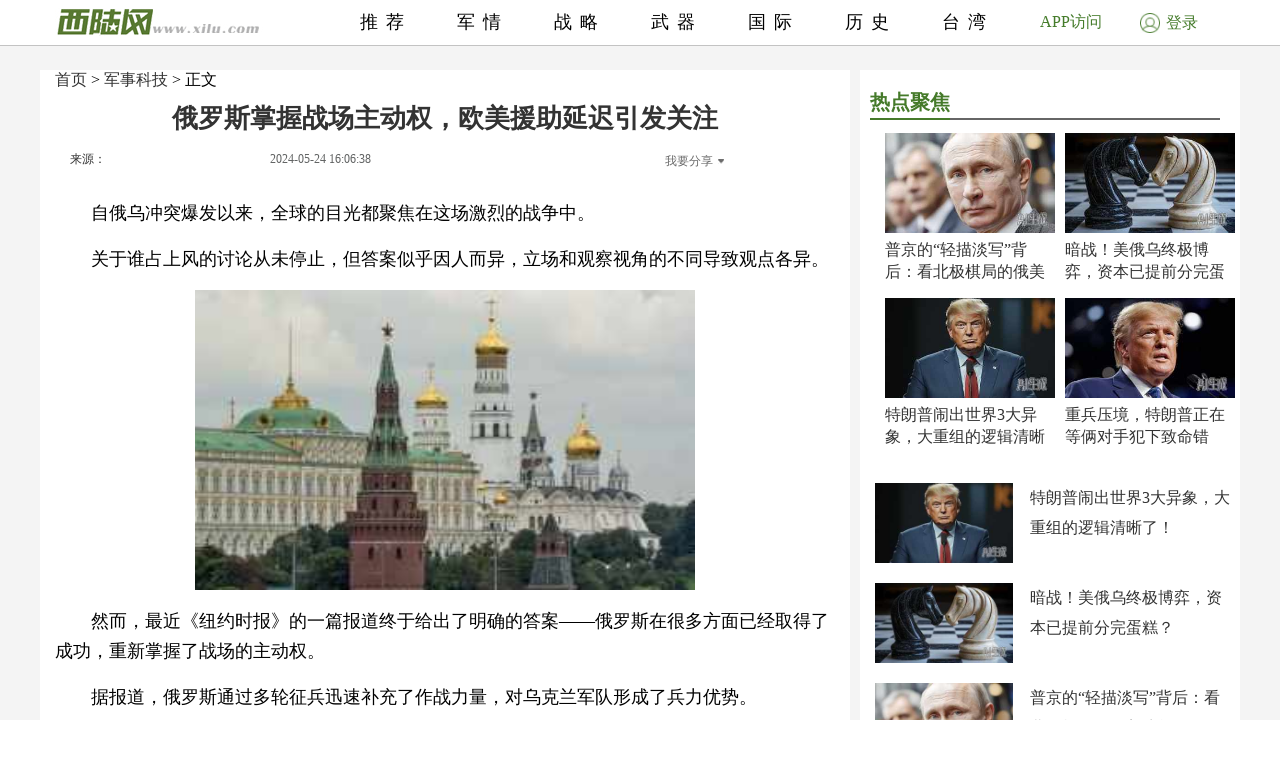

--- FILE ---
content_type: text/html; charset=UTF-8
request_url: http://www.xilu.com/20240524/1000010001238003.html
body_size: 9217
content:
<!DOCTYPE html>
<html lang="zh-CN">
<head>
        <script>
        if (navigator.userAgent.match(/Android/i)) {
            window.location.href = 'http://m.xilu.com/v/1000010001238003.html';
        }
        if ((navigator.userAgent.indexOf('iPhone') != -1) || (navigator.userAgent.indexOf('iPod') != -1) || (navigator.userAgent.indexOf('iPad') != -1)) {
            window.location.href = 'http://m.xilu.com/v/1000010001238003.html';
        }
    </script>

    <meta http-equiv="Content-Type" content="text/html; charset=UTF-8"/>
    <title>俄罗斯掌握战场主动权，欧美援助延迟引发关注|俄乌冲突</title>
    <meta name="keywords" content="俄乌冲突"/>
    <meta name="description"
          content=""/>
    <meta name="renderer" content="webkit"/>
    <meta http-equiv="Cache-Control" content="no-siteapp"/>
    <link rel="alternate" media="only screen and(max-width:640px)" href="http://m.xilu.com/v/1000010001238003.html"/>
    <link href="//www.xilu.com/css/pc2022new.css" type="text/css" rel="stylesheet">
    <script src="//res.xilu.com/script/global/jquery.js"></script>
    <script src="//res.xilu.com/script/global/jquery.cxslide.min.js"></script>
    <script src="//www.xilu.com/js/xxlmescroll.js"></script>
     <script src="//www.xilu.com/js/xviewlistmore.js"></script>
    

    <script type="text/javascript">var tagscript = [
        '/js/comm/view1.js',
        '/js/comm/view2.js',
        '/js/comm/view3.js',
        '/js/comm/view4.js',
        '/js/comm/view5.js',
        '/js/comm/view6.js',
        '/js/comm/view7.js',
        '/js/comm/view8.js',
        '/js/comm/view9.js',
        '/js/comm/view10.js'
    ];</script>
</head>
<body>


<div class="news-mainbox2" style="position: relative;">
    <div class="ws1200 news-main" style="position: relative;">
        <!--内容页-->
        <div class="news-R position-L right mt70">

            <div class="ml15 news-content">
                <div class="title_detail">
                                                               <div class="list21_sub_nav">
                            <a href="http://www.xilu.com">首页</a>&nbsp;&gt;&nbsp;<a href="#" target="_blank">军事科技</a>&nbsp;&gt;&nbsp;正文
                    </div>
                                        <h1 class="mt10"><span>俄罗斯掌握战场主动权，欧美援助延迟引发关注</span></h1>

                    <div class="share_cnt_p mt10">
                        <div class="from-x left"><a href="javascript:;" class="from">来源：</a></div>
                       <!-- <div class="name-x left">作者：</div>-->
                        <div class="left">2024-05-24 16:06:38</div>
                        <div class="bdsharebuttonbox right bdshare-button-style0-16" data-tag="share_1"
                             data-bd-bind="1592797541213">
                            <a class="bds_more" data-cmd="more" id="xlsm"
                               style="background-image: url(''); padding-left: 0;color:#6b6b6b;">我要分享<img
                                    src="http://res.xilu.com/images/tag/2.0/fx-ico.jpg" style="margin:6px 0 0 5px;"></a>
                        </div>
                        <script>
                            window._bd_share_config = {
                                share: [{
                                    "bdSize": 16
                                }],
                                selectShare: [{
                                    "bdselectMiniList": ['qzone', 'tqq', 'kaixin001', 'bdxc', 'tqf']
                                }]
                            };
                            with (document) 0[(getElementsByTagName('head')[0] || body).appendChild(createElement('script')).src = '//bdimg.share.baidu.com/static/api/js/share.js?cdnversion=' + ~(-new Date() / 36e5)];
                        </script>
                        <div class="clear"></div>
                    </div>
                                                            <div class="contain_detail_cnt f18">
                        <p><p>自俄乌冲突爆发以来，全球的目光都聚焦在这场激烈的战争中。</p>
<p>关于谁占上风的讨论从未停止，但答案似乎因人而异，立场和观察视角的不同导致观点各异。</p>
<p align="center"><img src="//img5.xilu.com/images/2024/0524/d3ba487d10997b077309fb682197b81b.jpg" /></p>
<p>然而，最近《纽约时报》的一篇报道终于给出了明确的答案&mdash;&mdash;俄罗斯在很多方面已经取得了成功，重新掌握了战场的主动权。</p>
<p>据报道，俄罗斯通过多轮征兵迅速补充了作战力量，对乌克兰军队形成了兵力优势。</p>
<p>同时，本土军工产业也克服了外界封锁的困难，实现了产能翻倍，这无疑为战争的持续提供了强大的物质支持。</p>
<p>更令人震惊的是，在技术层面，俄罗斯成功地实现了GPS干扰，完全扰乱了西方的制导武器，这种情况如果发生在北约身上，后果不堪设想。</p>
<p>回顾战争初期，俄罗斯确实犯了一些错误，但这并不意味着他们没有纠错能力。</p>
<p>事实上，他们已经调整了战略，通过高效的运营将人口和军工产能优势发挥得淋漓尽致。</p>
                    </div>
                    
                                        <div class="pagination f14">
                                                                            <a href="1000010001238003_1.html"
                               class="up1"
                               >1</a>&nbsp;
                                                    <a href="1000010001238003_2.html"
                               class="up2">2</a>&nbsp;
                                                                                                        <a href="1000010001238003_2.html"
                               class="up">下一页</a>
                                            </div>

                    <script src="//www.xilu.com/js/ppltp.js" type="text/javascript"></script>
                                    </div>
            </div>
                        <!-- 分页下-->
        </div>
        <!--内容页下-->


        <!--左侧-->
        <div class="news-leftbox" id="xilu_content_left_area">
            
            <div class="news-L left mt70" id="main-R01">



                <div class="ml15">
                                    </div>
                <div class="main_r_title w350">
                    <h4><span><em></em>热点聚焦</span></h4>
                </div>

<div class="ml15">
<div class="news-jxbox">
                        <ul class="news-jx">
                                                            <li>
                                                                        <a href="http://junshi.xilu.com/20260125/1000010001255856.html" target="_blank" title="">
                                        <img src="//img5.xilu.com/images/2026/0125/f5f1ba5fae35728971561d5b5091af55.jpg"></a>

                                    <p class="title mt6 f16"><a href="http://junshi.xilu.com/20260125/1000010001255856.html"
                                                                target="_blank" title="">普京的“轻描淡写”背后：看北极棋局的俄美暗战</a></p>
                                </li>
                                                            <li>
                                                                        <a href="http://junshi.xilu.com/20260125/1000010001255855.html" target="_blank" title="">
                                        <img src="//img5.xilu.com/images/2026/0125/5674160c968accf472208b2af5739161.jpg"></a>

                                    <p class="title mt6 f16"><a href="http://junshi.xilu.com/20260125/1000010001255855.html"
                                                                target="_blank" title="">暗战！美俄乌终极博弈，资本已提前分完蛋糕？</a></p>
                                </li>
                                                            <li>
                                                                        <a href="http://junshi.xilu.com/20260125/1000010001255854.html" target="_blank" title="">
                                        <img src="//img5.xilu.com/images/2026/0125/fe12f299200eedd93768f9d63025ec17.jpg"></a>

                                    <p class="title mt6 f16"><a href="http://junshi.xilu.com/20260125/1000010001255854.html"
                                                                target="_blank" title="">特朗普闹出世界3大异象，大重组的逻辑清晰了！</a></p>
                                </li>
                                                            <li>
                                                                        <a href="http://junshi.xilu.com/20260125/1000010001255853.html" target="_blank" title="">
                                        <img src="//img5.xilu.com/images/2026/0125/5be086f0da562af4c31faa4e66a65cf6.jpg"></a>

                                    <p class="title mt6 f16"><a href="http://junshi.xilu.com/20260125/1000010001255853.html"
                                                                target="_blank" title="">重兵压境，特朗普正在等俩对手犯下致命错误！</a></p>
                                </li>
                                                    </ul>
                    </div>
</div>


                <div class="ml15">
                                                                                    <div class="pic138li mt20">
                            <div class="pic138li-L left">
                                <a href="http://junshi.xilu.com/20260125/1000010001255854.html" target="_blank" title="">
                                    <img src="//img5.xilu.com/images/2026/0125/fe12f299200eedd93768f9d63025ec17.jpg">
                                </a>
                            </div>
                            <div class="pic138li-R right">
                                <p class="title f16"><a href="http://junshi.xilu.com/20260125/1000010001255854.html"
                                                        target="_blank"
                                                        title="">特朗普闹出世界3大异象，大重组的逻辑清晰了！</a></p>
                            </div>
                            <div class="clear"></div>
                        </div>
                                                                    <div class="pic138li mt20">
                            <div class="pic138li-L left">
                                <a href="http://junshi.xilu.com/20260125/1000010001255855.html" target="_blank" title="">
                                    <img src="//img5.xilu.com/images/2026/0125/5674160c968accf472208b2af5739161.jpg">
                                </a>
                            </div>
                            <div class="pic138li-R right">
                                <p class="title f16"><a href="http://junshi.xilu.com/20260125/1000010001255855.html"
                                                        target="_blank"
                                                        title="">暗战！美俄乌终极博弈，资本已提前分完蛋糕？</a></p>
                            </div>
                            <div class="clear"></div>
                        </div>
                                                                    <div class="pic138li mt20">
                            <div class="pic138li-L left">
                                <a href="http://junshi.xilu.com/20260125/1000010001255856.html" target="_blank" title="">
                                    <img src="//img5.xilu.com/images/2026/0125/f5f1ba5fae35728971561d5b5091af55.jpg">
                                </a>
                            </div>
                            <div class="pic138li-R right">
                                <p class="title f16"><a href="http://junshi.xilu.com/20260125/1000010001255856.html"
                                                        target="_blank"
                                                        title="">普京的“轻描淡写”背后：看北极棋局的俄美暗战</a></p>
                            </div>
                            <div class="clear"></div>
                        </div>
                                                                    <div class="pic138li mt20">
                            <div class="pic138li-L left">
                                <a href="http://junshi.xilu.com/20260125/1000010001255852.html" target="_blank" title="">
                                    <img src="//img5.xilu.com/images/2026/0125/af455885d96b4e4351f92e108fddf2f1.jpg">
                                </a>
                            </div>
                            <div class="pic138li-R right">
                                <p class="title f16"><a href="http://junshi.xilu.com/20260125/1000010001255852.html"
                                                        target="_blank"
                                                        title="">大战前夜？美军重兵集结波斯湾，中国淡定回应！</a></p>
                            </div>
                            <div class="clear"></div>
                        </div>
                                                                    <div class="pic138li mt20">
                            <div class="pic138li-L left">
                                <a href="http://junshi.xilu.com/20260125/1000010001255853.html" target="_blank" title="">
                                    <img src="//img5.xilu.com/images/2026/0125/5be086f0da562af4c31faa4e66a65cf6.jpg">
                                </a>
                            </div>
                            <div class="pic138li-R right">
                                <p class="title f16"><a href="http://junshi.xilu.com/20260125/1000010001255853.html"
                                                        target="_blank"
                                                        title="">重兵压境，特朗普正在等俩对手犯下致命错误！</a></p>
                            </div>
                            <div class="clear"></div>
                        </div>
                                                                    <div class="pic138li mt20">
                            <div class="pic138li-L left">
                                <a href="http://junshi.xilu.com/20260124/1000010001255845.html" target="_blank" title="">
                                    <img src="//img5.xilu.com/images/2026/0124/88d00220fc594dc495018118ac2447ae.jpg">
                                </a>
                            </div>
                            <div class="pic138li-R right">
                                <p class="title f16"><a href="http://junshi.xilu.com/20260124/1000010001255845.html"
                                                        target="_blank"
                                                        title="">“和平委员会”真实目的暴露，特朗普异想天开啊</a></p>
                            </div>
                            <div class="clear"></div>
                        </div>
                                                                    <div class="pic138li mt20">
                            <div class="pic138li-L left">
                                <a href="http://junshi.xilu.com/20260124/1000010001255850.html" target="_blank" title="">
                                    <img src="//img5.xilu.com/images/2026/0124/5f1ae27c0376fe9696f680e27ecb5ed4.jpg">
                                </a>
                            </div>
                            <div class="pic138li-R right">
                                <p class="title f16"><a href="http://junshi.xilu.com/20260124/1000010001255850.html"
                                                        target="_blank"
                                                        title="">榴莲战争：越南发动“侧翼奇袭”，剑指泰国王座</a></p>
                            </div>
                            <div class="clear"></div>
                        </div>
                                                                    <div class="pic138li mt20">
                            <div class="pic138li-L left">
                                <a href="http://junshi.xilu.com/20260124/1000010001255846.html" target="_blank" title="">
                                    <img src="//img5.xilu.com/images/2026/0124/1683083eafbbc6b8dcfd82d50e59b569.jpg">
                                </a>
                            </div>
                            <div class="pic138li-R right">
                                <p class="title f16"><a href="http://junshi.xilu.com/20260124/1000010001255846.html"
                                                        target="_blank"
                                                        title="">三发精确命中！中国代表联合国“火力全开”！</a></p>
                            </div>
                            <div class="clear"></div>
                        </div>
                                                                    <div class="pic138li mt20">
                            <div class="pic138li-L left">
                                <a href="http://junshi.xilu.com/20260124/1000010001255851.html" target="_blank" title="">
                                    <img src="//img5.xilu.com/images/2026/0124/6103c4d8803c62f09e2071ccdb56c761.jpg">
                                </a>
                            </div>
                            <div class="pic138li-R right">
                                <p class="title f16"><a href="http://junshi.xilu.com/20260124/1000010001255851.html"
                                                        target="_blank"
                                                        title="">美军战略突现三大异动！对中俄“软刀子割肉”</a></p>
                            </div>
                            <div class="clear"></div>
                        </div>
                                                                    <div class="pic138li mt20">
                            <div class="pic138li-L left">
                                <a href="http://junshi.xilu.com/20260124/1000010001255849.html" target="_blank" title="">
                                    <img src="//img5.xilu.com/images/2026/0124/52cfdfc109b1a1225fb3d5a4682850b2.jpg">
                                </a>
                            </div>
                            <div class="pic138li-R right">
                                <p class="title f16"><a href="http://junshi.xilu.com/20260124/1000010001255849.html"
                                                        target="_blank"
                                                        title="">欧盟贸易“三线溃退”：冯德莱恩面临终局考验</a></p>
                            </div>
                            <div class="clear"></div>
                        </div>
                                                            </div>
                <div class="clear"></div>
                <div class="ml15 mt20">
                                    </div>
                <div id="main-Rfixed">
                    <div class="main_r_title w350">
                        <h4><span><em></em>西陆精选</span></h4>
                    </div>
                    <div class="news-jxbox">
                        <ul class="news-jx">
                                                            <li>
                                    <a href="http://junshi.xilu.com/20260116/1000010001255598.html" target="_blank" title="">
                                        <img src="//img5.xilu.com/images/2026/0116/269fca4751c28daf329ae695f074be96.jpg"></a>

                                    <p class="title mt6 f16"><a href="http://junshi.xilu.com/20260116/1000010001255598.html"
                                                                target="_blank" title="">中国七发七中打碎美神话！一剑封喉改写战争规则</a></p>
                                </li>
                                                            <li>
                                    <a href="http://junshi.xilu.com/20260117/1000010001255604.html" target="_blank" title="">
                                        <img src="//img5.xilu.com/images/2026/0117/e9060861e9910e9e892915f9df21c298.jpg"></a>

                                    <p class="title mt6 f16"><a href="http://junshi.xilu.com/20260117/1000010001255604.html"
                                                                target="_blank" title="">伊朗错过4次救命机会，非常可惜，还有一招可救</a></p>
                                </li>
                                                            <li>
                                    <a href="http://junshi.xilu.com/20260118/1000010001255609.html" target="_blank" title="">
                                        <img src="//img5.xilu.com/images/2026/0118/186ba163dc48166f5d8e4a06d5202ba8.jpg"></a>

                                    <p class="title mt6 f16"><a href="http://junshi.xilu.com/20260118/1000010001255609.html"
                                                                target="_blank" title="">加拿大总理访华，干了3件让特朗普心痛的大事！</a></p>
                                </li>
                                                            <li>
                                    <a href="http://junshi.xilu.com/20260123/1000010001255807.html" target="_blank" title="">
                                        <img src="//img5.xilu.com/images/2026/0123/7e496cd8ae4b90003d395e4d80df7c03.jpg"></a>

                                    <p class="title mt6 f16"><a href="http://junshi.xilu.com/20260123/1000010001255807.html"
                                                                target="_blank" title="">日本刚动手开采稀土，就被东大出口管制按死！</a></p>
                                </li>
                                                    </ul>
                    </div>
                    <div class="news-jxbox">
                                            </div>
                </div>
            </div>
        </div>
        <!--左侧end-->
        <div style="clear: both;"></div>
    </div>
    <!--左边和内容页结束-->
    <div style="clear: both;"></div>

    <!-- header -->
    <div class="news-tophead">
        <div class="news-headerbox">
            <div class="news-header">
                <div class="ws1200">
                    <div class="news-logo left">
                        <a href="http://www.xilu.com/" target="_blank"><img
                                src="http://www.xilu.com/images/news-logo.jpg"/></a>
                    </div>
                    <ul class="f18">
                                                                                                                    <li><a target="_blank" href="http://www.xilu.com/"
                                       target="_blank">推荐</a>
                                </li>
                                                                                            <li><a target="_blank" href="http://junshi.xilu.com/"
                                       target="_blank">军情</a>
                                </li>
                                                                                            <li><a target="_blank" href="http://www.xilu.com/sstj/index.html"
                                       target="_blank">战略</a>
                                </li>
                                                                                            <li><a target="_blank" href="http://www.xilu.com/jsdt/index.html"
                                       target="_blank">武器</a>
                                </li>
                                                                                            <li><a target="_blank" href="http://shizheng.xilu.com"
                                       target="_blank">国际</a>
                                </li>
                                                                                            <li><a target="_blank" href="http://lishi.xilu.com"
                                       target="_blank">历史</a>
                                </li>
                                                                                            <li><a target="_blank" href="http://dili.xilu.com"
                                       target="_blank">台湾</a>
                                </li>
                                                                        </ul>
                </div>
                <div class="clear"></div>
                <div class="newsxl-app" onmouseover="this.className = 'newsxl-app on';"
                     onmouseout="this.className = 'newsxl-app';">
                    <a href="javascript:;">APP访问</a>

                    <div class="xl-app_nr">
                        <div class="arrow"></div>
                        <img src="http://www.xilu.com/images/appimg824.png">

                        <p>下载APP</p>
                    </div>
                </div>
                     <!--登录-->
                    <div class="newlogin428"><a href="https://www.xilu.com/payspace.html"target="_blank"><span><img src="http://www.xilu.com/images/login-ico.jpg"></span>登录</a></div>
                                <div class="clear"></div>
            </div>
        </div>
    </div>
    <!-- header end -->

    <!--列表-->
    <div class="ws1200 news-main">
        <div class="news-ftlistbox position-L right">
            <!-- 热点上-->
            <div class="news2020-rd position-L mt15">
                <div id="rd-fixed" style="position: static;">
                    <div class="news2020-rd-title">
                        <p>热点</p>
                    </div>
                    <div class="rd-list mt10">
                                                                                    <a href="http://junshi.xilu.com/20260125/1000010001255856.html" target="_blank"
                                   title="" style='font-weight: bold'>普京</a>
                                                            <a href="http://junshi.xilu.com/20260125/1000010001255855.html" target="_blank"
                                   title="" style='font-weight: bold'>俄乌冲突</a>
                                                            <a href="http://junshi.xilu.com/20260125/1000010001255854.html" target="_blank"
                                   title="" style='font-weight: bold'>特朗普</a>
                                                            <a href="http://junshi.xilu.com/20260125/1000010001255853.html" target="_blank"
                                   title="" >特朗普</a>
                                                            <a href="http://junshi.xilu.com/20260125/1000010001255852.html" target="_blank"
                                   title="" >中美博弈</a>
                                                            <a href="http://junshi.xilu.com/20260124/1000010001255851.html" target="_blank"
                                   title="" >中美博弈</a>
                                                            <a href="http://junshi.xilu.com/20260124/1000010001255850.html" target="_blank"
                                   title="" >越南</a>
                                                                                                            <a href="http://dili.xilu.com/20200810/1000010001140699.html" target="_blank" title=""
                                   style="display: none">美国卫生部长访问台湾</a>
                                                            <a href="http://dili.xilu.com/20200924/1000010001147334.html" target="_blank" title=""
                                   style="display: none">解放军向美航母示威</a>
                                                            <a href="http://dili.xilu.com/20200729/1000010001139117.html" target="_blank" title=""
                                   style="display: none">台军拒绝美国</a>
                                                            <a href="http://dili.xilu.com/20200928/1000010001147915.html" target="_blank" title=""
                                   style="display: none">爆发战争台湾哪里最安全</a>
                                                            <a href="http://dili.xilu.com/20201015/1000010001149749.html" target="_blank" title=""
                                   style="display: none">台请求美协助抵抗中共</a>
                                                            <a href="http://dili.xilu.com/20201013/1000010001149227.html" target="_blank" title=""
                                   style="display: none">大陆武统台湾</a>
                                                            <a href="http://dili.xilu.com/20200812/1000010001141197.html" target="_blank" title=""
                                   style="display: none">马英九首战即终战</a>
                                                            <a href="http://dili.xilu.com/20200903/1000010001144285.html" target="_blank" title=""
                                   style="display: none">台湾又搞小动作</a>
                                                            <a href="http://dili.xilu.com/20201008/1000010001148639.html" target="_blank" title=""
                                   style="display: none">台湾实弹军演</a>
                                                            <a href="http://dili.xilu.com/20200925/1000010001147485.html" target="_blank" title=""
                                   style="display: none">解放军回应没有海峡中线</a>
                                                            <a href="http://dili.xilu.com/20200907/1000010001144824.html" target="_blank" title=""
                                   style="display: none">捷克总统批参议长访台</a>
                                                            <a href="http://dili.xilu.com/20201016/1000010001149851.html" target="_blank" title=""
                                   style="display: none">特朗普将闪电访台</a>
                                                            <a href="http://dili.xilu.com/20200727/1000010001138839.html" target="_blank" title=""
                                   style="display: none">解放军战机夜航台海</a>
                                                            <a href="http://dili.xilu.com/20200806/1000010001140238.html" target="_blank" title=""
                                   style="display: none">台海危机</a>
                                                            <a href="http://dili.xilu.com/20200903/1000010001144264.html" target="_blank" title=""
                                   style="display: none">美军舰过台海被卫星曝光</a>
                                                            <a href="http://dili.xilu.com/20200922/1000010001147006.html" target="_blank" title=""
                                   style="display: none">解放军三大军机台海军演</a>
                                                            <a href="http://dili.xilu.com/20200811/1000010001140868.html" target="_blank" title=""
                                   style="display: none">美国卫生部长访台</a>
                                                            <a href="http://dili.xilu.com/20200812/1000010001141195.html" target="_blank" title=""
                                   style="display: none">国台办警告民进党</a>
                                                            <a href="http://dili.xilu.com/20201013/1000010001149241.html" target="_blank" title=""
                                   style="display: none">台湾经济崩盘</a>
                                                            <a href="http://dili.xilu.com/20200908/1000010001145023.html" target="_blank" title=""
                                   style="display: none">捷克议长回国就翻脸</a>
                                                            <a href="http://dili.xilu.com/20200918/1000010001146575.html" target="_blank" title=""
                                   style="display: none">王金平海峡论坛讲稿曝光</a>
                                                            <a href="http://dili.xilu.com/20201019/1000010001150114.html" target="_blank" title=""
                                   style="display: none">解放军双十演习</a>
                                                            <a href="http://dili.xilu.com/20200806/1000010001140328.html" target="_blank" title=""
                                   style="display: none">李登辉治丧连战赫然在列</a>
                                                            <a href="http://dili.xilu.com/20200804/1000010001139825.html" target="_blank" title=""
                                   style="display: none">台海危机</a>
                                                            <a href="http://dili.xilu.com/20200803/1000010001139639.html" target="_blank" title=""
                                   style="display: none"></a>
                                                            <a href="http://dili.xilu.com/20200813/1000010001141325.html" target="_blank" title=""
                                   style="display: none">中美开战台湾抉择</a>
                                                            <a href="http://dili.xilu.com/20200903/1000010001144250.html" target="_blank" title=""
                                   style="display: none">美国发布中国军力报告</a>
                                                            <a href="http://dili.xilu.com/20200814/1000010001141552.html" target="_blank" title=""
                                   style="display: none">日本把台湾列为中国一部分</a>
                                                            <a href="http://dili.xilu.com/20200902/1000010001144121.html" target="_blank" title=""
                                   style="display: none">华春莹批捷克议长访台</a>
                                                            <a href="http://dili.xilu.com/20200828/1000010001143479.html" target="_blank" title=""
                                   style="display: none">马英九向台独猛烈开炮</a>
                                                                            <a href="https://m.xilu.com/v/n_lianhezaobaozhongguozhengqing_s.html" target="_blank" title=""
                           style="display: none">联合早报</a>
                        <a href="https://m.xilu.com/v/n_lutoushezhongguozhengqing_s.html" target="_blank" title=""
                           style="display: none">路透社</a>
                        <a href="https://m.xilu.com/v/n_FTzhongwenwangzhongguozhengqing_s.html" target="_blank" title=""
                           style="display: none">FT中文网</a>
                        <a href="https://m.xilu.com/v/n_pengboshezhongguozhengqing_s.html" target="_blank" title=""
                           style="display: none">彭博社</a>
                        <a href="https://m.xilu.com/v/n_huaerjieribaozhongguozhengqing_s.html" target="_blank" title=""
                           style="display: none">华尔街日报</a>
                        <a href="https://m.xilu.com/v/n_duoweiwangzhongguozhengqing_s.html" target="_blank" title=""
                           style="display: none">多维网</a>
                        <a href="https://m.xilu.com/v/n_meiguozhiyinzhongguozhengqing_s.html" target="_blank" title=""
                           style="display: none">美国之音</a>
                        <a href="https://m.xilu.com/v/n_niuyueshibaozhongguozhengqing_s.html" target="_blank" title=""
                           style="display: none">纽约时报</a>
                        <a href="https://m.xilu.com/v/n_taiwushibaozhongguozhengqing_s.html" target="_blank" title=""
                           style="display: none">泰晤士报</a>
                        <a href="https://m.xilu.com/v/n_ribengongtongshezhongguozhengqing_s.html" target="_blank"
                           title=""
                           style="display: none">日本共同社</a>
                        <a href="https://m.xilu.com/v/n_shidaizhoukanzhongguozhengqing_s.html" target="_blank" title=""
                           style="display: none">时代周刊</a>
                                            </div>
                </div>
            </div>
            <!-- 热点end-->
            <!-- 大家都在看上-->
            <div class="news-djdzk left" id="viewList">
                <!-- 西桔推广上-->
                                <!-- 西桔推广end-->


                <!-- 大家都在看开始-->
                <!--                <iframe src="http://.xilu.com/viewlist/.html" width="590px" frameborder="0" scrolling="no" onload="this.height=this.contentWindow.document.body.scrollHeight"></iframe>
-->


                <div class="main_r_title">
                    <h4><span><em></em>大家都在看</span></h4>
                </div>
                                                                    
                        <div class="news-djdzk-list">
                            <div class="news-djdzk-pic190 left"><a href="http://www.xilu.com/20260123/1000010001255830.html"
                                                                   target="_blank" title=""><img
                                        src="//img5.xilu.com/images/2026/0123/9362e7ad731bb4d7b52e6e4b8adb65f1.jpg"></a>
                            </div>
                            <div class="news-djdzk-R375 right">
                                <p class="tit f18">
                                    <a href="http://www.xilu.com/20260123/1000010001255830.html" target="_blank"
                                       title="">300万船票：撬动全球航天经济新支点</a>
                                </p>
                                <p class="columnbox f12">2026-01-23 16:28:27</p>
                            </div>
                            <div class="clear"></div>
                        </div>

                                            
                        <div class="news-djdzk-list">
                            <div class="news-djdzk-pic190 left"><a href="http://www.xilu.com/20260123/1000010001255826.html"
                                                                   target="_blank" title=""><img
                                        src="//img5.xilu.com/images/2026/0123/41d7d0ff1bdcc77f2c04e88318911f20.jpg"></a>
                            </div>
                            <div class="news-djdzk-R375 right">
                                <p class="tit f18">
                                    <a href="http://www.xilu.com/20260123/1000010001255826.html" target="_blank"
                                       title="">星辰之约开启，中国首批20余人订票</a>
                                </p>
                                <p class="columnbox f12">2026-01-23 15:19:11</p>
                            </div>
                            <div class="clear"></div>
                        </div>

                                            
                        <div class="news-djdzk-list">
                            <div class="news-djdzk-pic190 left"><a href="http://www.xilu.com/20260123/1000010001255828.html"
                                                                   target="_blank" title=""><img
                                        src="//img5.xilu.com/images/2026/0123/9e769550ebd45d64883dd05c01578a05.jpg"></a>
                            </div>
                            <div class="news-djdzk-R375 right">
                                <p class="tit f18">
                                    <a href="http://www.xilu.com/20260123/1000010001255828.html" target="_blank"
                                       title="">穿越者壹号：中国商业航天的“破界者”</a>
                                </p>
                                <p class="columnbox f12">2026-01-23 15:45:23</p>
                            </div>
                            <div class="clear"></div>
                        </div>

                                            
                        <div class="news-djdzk-list">
                            <div class="news-djdzk-pic190 left"><a href="http://www.xilu.com/20260123/1000010001255829.html"
                                                                   target="_blank" title=""><img
                                        src="//img5.xilu.com/images/2026/0123/7c8a059978d05cfba2cefeade0059166.jpg"></a>
                            </div>
                            <div class="news-djdzk-R375 right">
                                <p class="tit f18">
                                    <a href="http://www.xilu.com/20260123/1000010001255829.html" target="_blank"
                                       title="">300万太空票：打工者的星辰梦何时照进现实？</a>
                                </p>
                                <p class="columnbox f12">2026-01-23 16:00:23</p>
                            </div>
                            <div class="clear"></div>
                        </div>

                                            
                        <div class="news-djdzk-list">
                            <div class="news-djdzk-pic190 left"><a href="http://www.xilu.com/20260123/1000010001255827.html"
                                                                   target="_blank" title=""><img
                                        src="//img5.xilu.com/images/2026/0123/719bdb57b7dc3be99a05335794abff9b.jpg"></a>
                            </div>
                            <div class="news-djdzk-R375 right">
                                <p class="tit f18">
                                    <a href="http://www.xilu.com/20260123/1000010001255827.html" target="_blank"
                                       title="">300万太空船票：商业狂欢下的技术突围与现实挑战</a>
                                </p>
                                <p class="columnbox f12">2026-01-23 15:29:58</p>
                            </div>
                            <div class="clear"></div>
                        </div>

                                            
                        <div class="news-djdzk-list">
                            <div class="news-djdzk-pic190 left"><a href="http://www.xilu.com/20260122/1000010001255787.html"
                                                                   target="_blank" title=""><img
                                        src="//img5.xilu.com/images/2026/0122/5382f9968605df877f5eae8003b644ff.jpg"></a>
                            </div>
                            <div class="news-djdzk-R375 right">
                                <p class="tit f18">
                                    <a href="http://www.xilu.com/20260122/1000010001255787.html" target="_blank"
                                       title="">美加关税战升级：中国外贸与北极经济新变局</a>
                                </p>
                                <p class="columnbox f12">2026-01-22 17:18:38</p>
                            </div>
                            <div class="clear"></div>
                        </div>

                                            
                        <div class="news-djdzk-list">
                            <div class="news-djdzk-pic190 left"><a href="http://www.xilu.com/20260122/1000010001255786.html"
                                                                   target="_blank" title=""><img
                                        src="//img5.xilu.com/images/2026/0122/229229a51bf45156eb2afc6e48ae0819.jpg"></a>
                            </div>
                            <div class="news-djdzk-R375 right">
                                <p class="tit f18">
                                    <a href="http://www.xilu.com/20260122/1000010001255786.html" target="_blank"
                                       title="">英首相硬刚美关税施压：格陵兰归属不容交易</a>
                                </p>
                                <p class="columnbox f12">2026-01-22 17:08:10</p>
                            </div>
                            <div class="clear"></div>
                        </div>

                                            
                        <div class="news-djdzk-list">
                            <div class="news-djdzk-pic190 left"><a href="http://www.xilu.com/20260122/1000010001255785.html"
                                                                   target="_blank" title=""><img
                                        src="//img5.xilu.com/images/2026/0122/34fb39af0e7a670a33f21cacf8b73fa4.jpg"></a>
                            </div>
                            <div class="news-djdzk-R375 right">
                                <p class="tit f18">
                                    <a href="http://www.xilu.com/20260122/1000010001255785.html" target="_blank"
                                       title="">特朗普觊觎格陵兰岛：中国北极战略与外贸新挑战</a>
                                </p>
                                <p class="columnbox f12">2026-01-22 16:43:34</p>
                            </div>
                            <div class="clear"></div>
                        </div>

                                            
                        <div class="news-djdzk-list">
                            <div class="news-djdzk-pic190 left"><a href="http://www.xilu.com/20260122/1000010001255784.html"
                                                                   target="_blank" title=""><img
                                        src="//img5.xilu.com/images/2026/0122/b9e83f457745337397f4724cc3f5b03d.jpg"></a>
                            </div>
                            <div class="news-djdzk-R375 right">
                                <p class="tit f18">
                                    <a href="http://www.xilu.com/20260122/1000010001255784.html" target="_blank"
                                       title="">格陵兰岛自治政府预警：备足五天物资应对紧急事态</a>
                                </p>
                                <p class="columnbox f12">2026-01-22 16:37:45</p>
                            </div>
                            <div class="clear"></div>
                        </div>

                                            
                        <div class="news-djdzk-list">
                            <div class="news-djdzk-pic190 left"><a href="http://www.xilu.com/20260122/1000010001255783.html"
                                                                   target="_blank" title=""><img
                                        src="//img5.xilu.com/images/2026/0122/e0fb18ebe2205955fc3b506f0c7fffb3.jpg"></a>
                            </div>
                            <div class="news-djdzk-R375 right">
                                <p class="tit f18">
                                    <a href="http://www.xilu.com/20260122/1000010001255783.html" target="_blank"
                                       title="">特朗普强索格陵兰岛：盟友裂痕与北极博弈白热化</a>
                                </p>
                                <p class="columnbox f12">2026-01-22 16:14:41</p>
                            </div>
                            <div class="clear"></div>
                        </div>

                                            
                        <div class="news-djdzk-list">
                            <div class="news-djdzk-pic190 left"><a href="http://www.xilu.com/20260121/1000010001255738.html"
                                                                   target="_blank" title=""><img
                                        src="//img5.xilu.com/images/2026/0121/cd0e2563e5b4b06bfb4ea737a1b65599.jpg"></a>
                            </div>
                            <div class="news-djdzk-R375 right">
                                <p class="tit f18">
                                    <a href="http://www.xilu.com/20260121/1000010001255738.html" target="_blank"
                                       title="">免签引爆反向就医潮：中国医疗何以破局？</a>
                                </p>
                                <p class="columnbox f12">2026-01-21 16:16:50</p>
                            </div>
                            <div class="clear"></div>
                        </div>

                                            
                        <div class="news-djdzk-list">
                            <div class="news-djdzk-pic190 left"><a href="http://www.xilu.com/20260121/1000010001255741.html"
                                                                   target="_blank" title=""><img
                                        src="//img5.xilu.com/images/2026/0121/529c0f2597ee5092639942bac7ece584.jpg"></a>
                            </div>
                            <div class="news-djdzk-R375 right">
                                <p class="tit f18">
                                    <a href="http://www.xilu.com/20260121/1000010001255741.html" target="_blank"
                                       title="">老外扎堆中国就医：性价比、效率与开放之魅</a>
                                </p>
                                <p class="columnbox f12">2026-01-21 16:51:01</p>
                            </div>
                            <div class="clear"></div>
                        </div>

                                            
                        <div class="news-djdzk-list">
                            <div class="news-djdzk-pic190 left"><a href="http://www.xilu.com/20260121/1000010001255739.html"
                                                                   target="_blank" title=""><img
                                        src="//img5.xilu.com/images/2026/0121/1d8fa903f1369fa1618da6333289a97e.jpg"></a>
                            </div>
                            <div class="news-djdzk-R375 right">
                                <p class="tit f18">
                                    <a href="http://www.xilu.com/20260121/1000010001255739.html" target="_blank"
                                       title="">中外医疗大“碰撞”：老外缘何“飞奔”来华就医？</a>
                                </p>
                                <p class="columnbox f12">2026-01-21 16:27:09</p>
                            </div>
                            <div class="clear"></div>
                        </div>

                                            
                        <div class="news-djdzk-list">
                            <div class="news-djdzk-pic190 left"><a href="http://www.xilu.com/20260121/1000010001255740.html"
                                                                   target="_blank" title=""><img
                                        src="//img5.xilu.com/images/2026/0121/3d70c1d6f5a7a5e1e632ef67d408871d.jpg"></a>
                            </div>
                            <div class="news-djdzk-R375 right">
                                <p class="tit f18">
                                    <a href="http://www.xilu.com/20260121/1000010001255740.html" target="_blank"
                                       title="">老外扎堆来华就医：挤占资源侵蚀公平之忧</a>
                                </p>
                                <p class="columnbox f12">2026-01-21 16:36:55</p>
                            </div>
                            <div class="clear"></div>
                        </div>

                                            
                        <div class="news-djdzk-list">
                            <div class="news-djdzk-pic190 left"><a href="http://www.xilu.com/20260121/1000010001255742.html"
                                                                   target="_blank" title=""><img
                                        src="//img5.xilu.com/images/2026/0121/39296140286456102d9878af8feb879a.jpg"></a>
                            </div>
                            <div class="news-djdzk-R375 right">
                                <p class="tit f18">
                                    <a href="http://www.xilu.com/20260121/1000010001255742.html" target="_blank"
                                       title="">舍旅游赴华就医：中国医疗的独特引力</a>
                                </p>
                                <p class="columnbox f12">2026-01-21 17:00:27</p>
                            </div>
                            <div class="clear"></div>
                        </div>

                                            
                        <div class="news-djdzk-list">
                            <div class="news-djdzk-pic190 left"><a href="http://www.xilu.com/20260120/1000010001255699.html"
                                                                   target="_blank" title=""><img
                                        src="//img5.xilu.com/images/2026/0120/87970da8e8fc22b974faf96b9478212e.jpg"></a>
                            </div>
                            <div class="news-djdzk-R375 right">
                                <p class="tit f18">
                                    <a href="http://www.xilu.com/20260120/1000010001255699.html" target="_blank"
                                       title="">美加征关税下，中国消费者与法酒的“距离”</a>
                                </p>
                                <p class="columnbox f12">2026-01-20 17:11:18</p>
                            </div>
                            <div class="clear"></div>
                        </div>

                                            
                        <div class="news-djdzk-list">
                            <div class="news-djdzk-pic190 left"><a href="http://www.xilu.com/20260120/1000010001255700.html"
                                                                   target="_blank" title=""><img
                                        src="//img5.xilu.com/images/2026/0120/305d241452499ac2b0b6c26757db1358.jpg"></a>
                            </div>
                            <div class="news-djdzk-R375 right">
                                <p class="tit f18">
                                    <a href="http://www.xilu.com/20260120/1000010001255700.html" target="_blank"
                                       title="">美法关税战：法国酒业寒冬与全球酒市震荡</a>
                                </p>
                                <p class="columnbox f12">2026-01-20 17:24:06</p>
                            </div>
                            <div class="clear"></div>
                        </div>

                                            
                        <div class="news-djdzk-list">
                            <div class="news-djdzk-pic190 left"><a href="http://www.xilu.com/20260120/1000010001255698.html"
                                                                   target="_blank" title=""><img
                                        src="//img5.xilu.com/images/2026/0120/9ec0bcfdb32bbc036db4405c3c3a07f6.jpg"></a>
                            </div>
                            <div class="news-djdzk-R375 right">
                                <p class="tit f18">
                                    <a href="http://www.xilu.com/20260120/1000010001255698.html" target="_blank"
                                       title="">地理气候铸佳酿，法式风尚传全球</a>
                                </p>
                                <p class="columnbox f12">2026-01-20 17:01:57</p>
                            </div>
                            <div class="clear"></div>
                        </div>

                                            
                        <div class="news-djdzk-list">
                            <div class="news-djdzk-pic190 left"><a href="http://www.xilu.com/20260120/1000010001255697.html"
                                                                   target="_blank" title=""><img
                                        src="//img5.xilu.com/images/2026/0120/9a723e966779dd552eb9eaca26470472.jpg"></a>
                            </div>
                            <div class="news-djdzk-R375 right">
                                <p class="tit f18">
                                    <a href="http://www.xilu.com/20260120/1000010001255697.html" target="_blank"
                                       title="">中国对法葡萄酒依赖弱化，市场格局重塑</a>
                                </p>
                                <p class="columnbox f12">2026-01-20 16:53:54</p>
                            </div>
                            <div class="clear"></div>
                        </div>

                                            
                        <div class="news-djdzk-list">
                            <div class="news-djdzk-pic190 left"><a href="http://www.xilu.com/20260120/1000010001255696.html"
                                                                   target="_blank" title=""><img
                                        src="//img5.xilu.com/images/2026/0120/ac9d6359163e8713ec88a660c5bb5e47.jpg"></a>
                            </div>
                            <div class="news-djdzk-R375 right">
                                <p class="tit f18">
                                    <a href="http://www.xilu.com/20260120/1000010001255696.html" target="_blank"
                                       title="">美挥关税“大棒”，法葡萄酒业“受伤”</a>
                                </p>
                                <p class="columnbox f12">2026-01-20 16:47:46</p>
                            </div>
                            <div class="clear"></div>
                        </div>

                                            
                        <div class="news-djdzk-list">
                            <div class="news-djdzk-pic190 left"><a href="http://www.xilu.com/20260119/1000010001255651.html"
                                                                   target="_blank" title=""><img
                                        src="//img5.xilu.com/images/2026/0119/7935501fb52530847269d72d260c9620.jpg"></a>
                            </div>
                            <div class="news-djdzk-R375 right">
                                <p class="tit f18">
                                    <a href="http://www.xilu.com/20260119/1000010001255651.html" target="_blank"
                                       title="">高市豪赌大选，中方反制下日本经济承压</a>
                                </p>
                                <p class="columnbox f12">2026-01-19 17:16:59</p>
                            </div>
                            <div class="clear"></div>
                        </div>

                                            
                        <div class="news-djdzk-list">
                            <div class="news-djdzk-pic190 left"><a href="http://www.xilu.com/20260119/1000010001255650.html"
                                                                   target="_blank" title=""><img
                                        src="//img5.xilu.com/images/2026/0119/67320cb24019d8d6b6ce3a317adbeb80.jpg"></a>
                            </div>
                            <div class="news-djdzk-R375 right">
                                <p class="tit f18">
                                    <a href="http://www.xilu.com/20260119/1000010001255650.html" target="_blank"
                                       title="">高市解散众院：日本经济“危”与“机”</a>
                                </p>
                                <p class="columnbox f12">2026-01-19 17:04:54</p>
                            </div>
                            <div class="clear"></div>
                        </div>

                                            
                        <div class="news-djdzk-list">
                            <div class="news-djdzk-pic190 left"><a href="http://www.xilu.com/20260119/1000010001255652.html"
                                                                   target="_blank" title=""><img
                                        src="//img5.xilu.com/images/2026/0119/257ff9cc85eb1ff7ddf7e9cbdd8b5465.jpg"></a>
                            </div>
                            <div class="news-djdzk-R375 right">
                                <p class="tit f18">
                                    <a href="http://www.xilu.com/20260119/1000010001255652.html" target="_blank"
                                       title="">高市早苗解散众议院：胜算几何？</a>
                                </p>
                                <p class="columnbox f12">2026-01-19 17:28:47</p>
                            </div>
                            <div class="clear"></div>
                        </div>

                                            
                        <div class="news-djdzk-list">
                            <div class="news-djdzk-pic190 left"><a href="http://www.xilu.com/20260119/1000010001255653.html"
                                                                   target="_blank" title=""><img
                                        src="//img5.xilu.com/images/2026/0119/bbe56c1c043d7ef4cae15fc26536bec9.jpg"></a>
                            </div>
                            <div class="news-djdzk-R375 right">
                                <p class="tit f18">
                                    <a href="http://www.xilu.com/20260119/1000010001255653.html" target="_blank"
                                       title="">高市解散众议院：搅动中美博弈与地区和平</a>
                                </p>
                                <p class="columnbox f12">2026-01-19 17:35:28</p>
                            </div>
                            <div class="clear"></div>
                        </div>

                                            
                        <div class="news-djdzk-list">
                            <div class="news-djdzk-pic190 left"><a href="http://www.xilu.com/20260119/1000010001255649.html"
                                                                   target="_blank" title=""><img
                                        src="//img5.xilu.com/images/2026/0119/e803be744e89dae0632406cd6782197b.jpg"></a>
                            </div>
                            <div class="news-djdzk-R375 right">
                                <p class="tit f18">
                                    <a href="http://www.xilu.com/20260119/1000010001255649.html" target="_blank"
                                       title="">高市早苗解散众议院：日本政坛的“风云变奏曲”</a>
                                </p>
                                <p class="columnbox f12">2026-01-19 16:58:00</p>
                            </div>
                            <div class="clear"></div>
                        </div>

                                                                        
        </div>
        <!-- 大家都在看end-->

        <!--列表end-->

    </div>
    <!--最大div-->

    <input type="hidden" value="2133" id="cid">

    <div class='wap_vip'><script>
var _hmt = _hmt || [];
(function() {
  var hm = document.createElement("script");
  hm.src = "https://hm.baidu.com/hm.js?82517de1aba077f27b656b61d72a310c";
  var s = document.getElementsByTagName("script")[0]; 
  s.parentNode.insertBefore(hm, s);
})();
</script>
</div><div class='wap_vip'><script type="text/javascript">document.write(unescape("%3Cspan id='cnzz_stat_icon_1267152390'%3E%3C/span%3E%3Cscript src='https://w.cnzz.com/c.php%3Fid%3D1267152390' type='text/javascript'%3E%3C/script%3E"));</script></div>    <script type="text/javascript" src="//cpro.baidustatic.com/cpro/ui/cm.js" async="async" defer="defer"></script>
    <script src="//www.xilu.com/js/news-rdfixed.js"></script>
    <!-- <script src="//www.xilu.com/js/pcfixed.js"></script>-->
        </body>

</html>


--- FILE ---
content_type: text/html; charset=UTF-8
request_url: http://www.xilu.com/down_more.html?479&page=1&cid=2133&f=list
body_size: 1928
content:
[{"rfilename":"1000010001255591","thumb":"//imgwap.xilu.com/images/2026/0116/91f1122732d30868ef454c51b316f83f.jpg","title":"澳大利亚社媒禁令：全球监管新坐标下的多维度影响","onclick":"3880","isgood":"0","sdate":"01-16","rtype":"news","stitle":"澳大利亚社媒禁令：全球监管新坐标下的多维度影响","titlepic2":"//imgwap.xilu.com/images/2026/0116/1e7f286e80ee25069161c49bc09a1bbc.jpg","titlepic3":"//imgwap.xilu.com/images/2026/0116/e9f094d846d216d66857357e61e15156.jpg","uid":"82","schannel":"1386","purl":"http://www.xilu.com/20260116/","sortclick":"0","url":"http://www.xilu.com/site/www/v/1000010001255591.html","img_model":3},{"rfilename":"1000010001255589","thumb":"//imgwap.xilu.com/images/2026/0116/7ebca1a5e22dc05bfa2ad32536cd6305.jpg","title":"Meta封禁50万未成年账，驳澳禁令“一刀切”","onclick":"3730","isgood":"0","sdate":"01-16","rtype":"news","stitle":"Meta封禁50万未成年账，驳澳禁令“一刀切”","titlepic2":"//imgwap.xilu.com/images/2026/0116/25d2f5d6b495f6c1612e1b2ab8278a8f.jpg","titlepic3":"//imgwap.xilu.com/images/2026/0116/aa2452d7ecd7fb76e2c6631495a59ccf.jpg","uid":"82","schannel":"1386","purl":"http://www.xilu.com/20260116/","sortclick":"0","url":"http://www.xilu.com/site/www/v/1000010001255589.html","img_model":1},{"rfilename":"1000010001255590","thumb":"//imgwap.xilu.com/images/2026/0116/e2e5a44880e0c1545224bdebecc8be00.jpg","title":"澳社媒禁令满月，本地人畅享自由新篇","onclick":"3292","isgood":"0","sdate":"01-16","rtype":"news","stitle":"澳社媒禁令满月，本地人畅享自由新篇","titlepic2":"//imgwap.xilu.com/images/2026/0116/5f986fe11738d7ab55f77f5650c18cb6.jpg","titlepic3":"//imgwap.xilu.com/images/2026/0116/f218cb208e5b7f3ec0216d290df768a3.jpg","uid":"82","schannel":"1386","purl":"http://www.xilu.com/20260116/","sortclick":"0","url":"http://www.xilu.com/site/www/v/1000010001255590.html","img_model":3},{"rfilename":"1000010001255588","thumb":"//imgwap.xilu.com/images/2026/0116/1445eea662a15b238f7a1bf481c7c792.jpg","title":"澳社媒禁令首月：成效与漏洞并存","onclick":"3498","isgood":"0","sdate":"01-16","rtype":"news","stitle":"澳社媒禁令首月：成效与漏洞并存","titlepic2":"//imgwap.xilu.com/images/2026/0116/7f19c5b618cab6f718dcf6745a378db4.jpg","titlepic3":"//imgwap.xilu.com/images/2026/0116/fb5b4ee8f87e4bc33936c24987afad9d.jpg","uid":"82","schannel":"1386","purl":"http://www.xilu.com/20260116/","sortclick":"0","url":"http://www.xilu.com/site/www/v/1000010001255588.html","img_model":1},{"rfilename":"1000010001255549","thumb":"//imgwap.xilu.com/images/2026/0115/d9c7e0c25e0338fa8f1426ef251c1775.jpg","title":"1.25亿美元更名费：美军“战争部”背后的装备升级困局","onclick":"4449","isgood":"0","sdate":"01-15","rtype":"news","stitle":"1.25亿美元更名费：美军“战争部”背后的装备升级困局","titlepic2":"//imgwap.xilu.com/images/2026/0115/4b986b7ae4bb6abc74883a5078b87e37.jpg","titlepic3":"//imgwap.xilu.com/images/2026/0115/10c75ca12197a1f4636d061eae827db8.jpg","uid":"82","schannel":"1386","purl":"http://www.xilu.com/20260115/","sortclick":"0","url":"http://www.xilu.com/site/www/v/1000010001255549.html","img_model":3},{"rfilename":"1000010001255550","thumb":"//imgwap.xilu.com/images/2026/0115/ab58c1ff44f4f2b41e6285f89725f572.jpg","title":"美扩张野心：觊觎加、格战略要地","onclick":"4203","isgood":"0","sdate":"01-15","rtype":"news","stitle":"美扩张野心：觊觎加、格战略要地","titlepic2":"//imgwap.xilu.com/images/2026/0115/6e97d69c86a2c6027d83204a086162f5.jpg","titlepic3":"//imgwap.xilu.com/images/2026/0115/7d0b14e7c60ad533323dd4b753469827.jpg","uid":"82","schannel":"1386","purl":"http://www.xilu.com/20260115/","sortclick":"0","url":"http://www.xilu.com/site/www/v/1000010001255550.html","img_model":1},{"rfilename":"1000010001255548","thumb":"//imgwap.xilu.com/images/2026/0115/5f657795fcff8eb64e726db01c800abd.jpg","title":"美“战争部”更名：全球安全格局的震荡警钟","onclick":"3943","isgood":"0","sdate":"01-15","rtype":"news","stitle":"美“战争部”更名：全球安全格局的震荡警钟","titlepic2":"//imgwap.xilu.com/images/2026/0115/0897907ccae301e820bdd53d72429495.jpg","titlepic3":"//imgwap.xilu.com/images/2026/0115/72ca863901aa23ec46ce948014bfde8d.jpg","uid":"82","schannel":"1386","purl":"http://www.xilu.com/20260115/","sortclick":"0","url":"http://www.xilu.com/site/www/v/1000010001255548.html","img_model":1},{"rfilename":"1000010001255547","thumb":"//imgwap.xilu.com/images/2026/0115/53e0c90acd658fd1dfe4c42a9ae10b9e.jpg","title":"从“防”到“战”：美国更名背后的霸权野心","onclick":"3822","isgood":"0","sdate":"01-15","rtype":"news","stitle":"从“防”到“战”：美国更名背后的霸权野心","titlepic2":"//imgwap.xilu.com/images/2026/0115/5acf36ba422a1f7e7d9973ec193eb815.jpg","titlepic3":"//imgwap.xilu.com/images/2026/0115/816d6efc3aa43680feb1927dffc3bb16.jpg","uid":"82","schannel":"1386","purl":"http://www.xilu.com/20260115/","sortclick":"0","url":"http://www.xilu.com/site/www/v/1000010001255547.html","img_model":3},{"rfilename":"1000010001255546","thumb":"//imgwap.xilu.com/images/2026/0115/f3957c5468c8504336065f5eb687c115.jpg","title":"美国防部变“战争部”：霸权“画皮”被撕下","onclick":"3286","isgood":"0","sdate":"01-15","rtype":"news","stitle":"美国防部变“战争部”：霸权“画皮”被撕下","titlepic2":"//imgwap.xilu.com/images/2026/0115/b975be56b95e0b6e9c81a87ebe778b00.jpg","titlepic3":"//imgwap.xilu.com/images/2026/0115/c8ec59e3150cc79326a032a0fdd3c14c.jpg","uid":"82","schannel":"1386","purl":"http://www.xilu.com/20260115/","sortclick":"0","url":"http://www.xilu.com/site/www/v/1000010001255546.html","img_model":3},{"rfilename":"1000010001255482","thumb":"//imgwap.xilu.com/images/2026/0113/45dcf394dda685e6304d888ce0f53c41.jpg","title":"电子产品涨价潮：中国经济与市场的多维冲击","onclick":"6055","isgood":"0","sdate":"01-13","rtype":"news","stitle":"电子产品涨价潮：中国经济与市场的多维冲击","titlepic2":"//imgwap.xilu.com/images/2026/0113/f54c1ba08f8c78f14d35ebf3f7b175d3.jpg","titlepic3":"//imgwap.xilu.com/images/2026/0113/678da5d6724be1df44804a0b4658f940.jpg","uid":"82","schannel":"1386","purl":"http://www.xilu.com/20260113/","sortclick":"0","url":"http://www.xilu.com/site/www/v/1000010001255482.html","img_model":1},{"rfilename":"1000010001255483","thumb":"//imgwap.xilu.com/images/2026/0113/b88d08f3820710c5b47dabe7368f479e.jpg","title":"存储狂飙下的终端困局：厂商涨价自救与消费抉择","onclick":"5063","isgood":"0","sdate":"01-13","rtype":"news","stitle":"存储狂飙下的终端困局：厂商涨价自救与消费抉择","titlepic2":"//imgwap.xilu.com/images/2026/0113/16336de44b3ed76711be5eee360c7043.jpg","titlepic3":"//imgwap.xilu.com/images/2026/0113/715b9faed9c20ff8f75e5c60fe226fe3.jpg","uid":"82","schannel":"1386","purl":"http://www.xilu.com/20260113/","sortclick":"0","url":"http://www.xilu.com/site/www/v/1000010001255483.html","img_model":1},{"rfilename":"1000010001255481","thumb":"//imgwap.xilu.com/images/2026/0113/b0b8ae70bf28bb27075f9645b6371959.jpg","title":"电子产品涨价潮来袭！消费者应对指南请收好","onclick":"4009","isgood":"0","sdate":"01-13","rtype":"news","stitle":"电子产品涨价潮来袭！消费者应对指南请收好","titlepic2":"//imgwap.xilu.com/images/2026/0113/8796a54b61066f2c65b56dcd6def6df1.jpg","titlepic3":"//imgwap.xilu.com/images/2026/0113/5f5fc8ac05a25313359aa8e9b3244bd0.jpg","uid":"82","schannel":"1386","purl":"http://www.xilu.com/20260113/","sortclick":"0","url":"http://www.xilu.com/site/www/v/1000010001255481.html","img_model":2}]